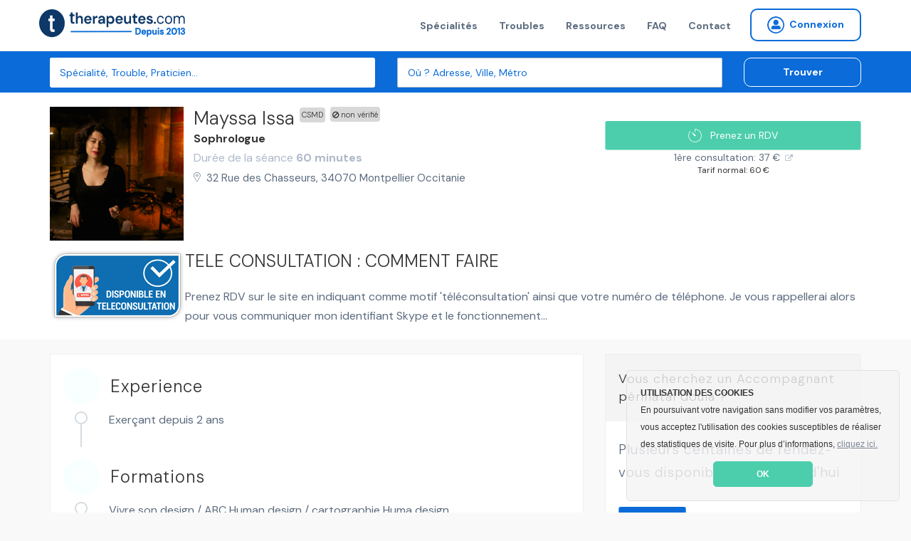

--- FILE ---
content_type: text/html; charset=utf-8
request_url: https://therapeutes.com/sophrologue/montpellier/mayssa-issa
body_size: 8828
content:
<!DOCTYPE html>
<html lang='fr'>
<head>
<title>Mayssa  Issa , Sophrologue à Montpellier | RDV en ligne</title>
<link href='https://therapeutes.com/sophrologue/montpellier/mayssa-issa' rel='canonical'>

<link rel="stylesheet" media="screen" href="/assets/application-54a1947ae0b68ac89b11c6ee6b578a273eeacf8e5d34bde25e4580f805afe237.css" />
<link rel="shortcut icon" type="image/x-icon" href="/assets/favicon-c026cd05f09f92be1c952b8aeb446a53ecce30dd25535206396ca68eeb87b507.ico" />
<meta name="csrf-param" content="authenticity_token" />
<meta name="csrf-token" content="G1L8FyA9TGK2td9rCp2fCUyK//+fVucbooj0+XqaiLOSUNX8ws/zXI52byXkAmQ+eQZv4MHN5cedr5NMxH9T7w==" />
<meta content='IE=edge' http-equiv='X-UA-Compatible'>
<meta content='width=device-width, initial-scale=1, minimum-scale=1, maximum-scale=1, user-scalable=0' name='viewport'>
<meta content='telephone=yes' name='format-detection'>
<meta charset='utf-8'>
<meta content='Bénéficiez d&#39;une prise en charge de 23€ en réservant en ligne avec Mayssa Issa sur Therapeutes.com' name='description'>
<meta content='pk_live_4PJzQzMtSId3YdiaBJ5WEA0d' name='stripe-key'>
<meta content='website' property='og:type'>
<meta content='Bénéficiez d&#39;une prise en charge de 23€ en réservant en ligne avec Mayssa Issa sur Therapeutes.com' property='og:description'>
<meta content='Mayssa  Issa , Sophrologue à Montpellier | RDV en ligne' property='og:title'>
<meta content='https://therapeutes.com/assets/homepage-3853f92ea706cd54e570c1996c56acd3f320c6ed52d74cae0d4afc351e42f6e3.png' property='og:image'>
<meta content='660437770697815' property='fb:app_id'>


<link href='//cdnjs.cloudflare.com/ajax/libs/cookieconsent2/3.0.3/cookieconsent.min.css' rel='stylesheet' type='text/css'>
<script src='//cdnjs.cloudflare.com/ajax/libs/cookieconsent2/3.0.3/cookieconsent.min.js'></script>
<script>
  window.addEventListener("load", function(){
  window.cookieconsent.initialise({
    "theme": "classic",
    "position": "bottom-right",
    "content": {
      "message": "<b>UTILISATION DES COOKIES</b><br>En poursuivant votre navigation sans modifier vos paramètres, vous acceptez l'utilisation des cookies susceptibles de réaliser des statistiques de visite. Pour plus d’informations,",
      "link": "cliquez ici.",
      "href": "/cookies",
      "dismiss": "OK"
    }
  })});
</script>


<!--[if lt IE 9]>
<script src="http://html5shiv.googlecode.com/svn/trunk/html5.js"></script>
<![endif]-->
<script>
//<![CDATA[
window.gon={};gon.latitude=43.5993676;gon.longitude=3.8611046;
//]]>
</script>
</head>
<body data-page-identifier='public_profile_indexed'>
<script>
jsonData  = {'pageCategory':'profile','productName':'Mayssa  Issa ','productUrl':'https://therapeutes.com/sophrologue/montpellier/mayssa-issa','productPrice':60,'productSku':'b3db7be7-b5d5-478b-9cae-a698d2a024b5','productCurrency':'EUR'}
dataLayer = [ jsonData ];
</script>
<!-- Google Tag Manager -->
<noscript><iframe src="//www.googletagmanager.com/ns.html?id=GTM-NHGSBF"
height="0" width="0" style="display:none;visibility:hidden"></iframe></noscript>
<script>(function(w,d,s,l,i){w[l]=w[l]||[];w[l].push({'gtm.start':
new Date().getTime(),event:'gtm.js'});var f=d.getElementsByTagName(s)[0],
j=d.createElement(s),dl=l!='dataLayer'?'&l='+l:'';j.async=true;j.src=
'//www.googletagmanager.com/gtm.js?id='+i+dl;f.parentNode.insertBefore(j,f);
})(window,document,'script','dataLayer','GTM-NHGSBF');</script>
<!-- End Google Tag Manager -->

<div data-react-class="NotificationBar" data-react-props="{}"></div>

<nav class='navbar navbar-default navbar-static-top navbar-fixed-top-desktop'>
<div class='container'>
<div class='navbar-header'>
<a class="navbar-brand" href="/"><img width="206" height="40" alt="Therapeutes.com: La couverture sociale des médecines douces" class="img-fluid" src="/assets/therapeutes-logo-baseline-e2f185a769097ee3f094a7d19e48d0ae6f960052eddd79c5908b25ce0e1ee683.png" />
</a></div>
<div class='collapse navbar-collapse'>
<ul class='nav navbar-nav navbar-right'>
<li><a href="/trouver">Spécialités</a></li>
<li><a href="/affections">Troubles</a></li>
<li><a href="/ma-sante">Ressources</a></li>
<li><a href="/patient/foire-aux-questions">FAQ</a></li>
<li><a href="/contactez-nous">Contact</a></li>

<li>
<form class="button_to" method="get" action="/praticien/connexion"><button class="btn btn-sm btn-radius navbar-btn no-right-margin btn-primary-outline bold vg-aligner" type="submit"><i class='icon-connexion icon-round'></i>
<span>Connexion</span>
</button></form></li>

</ul>
</div>
</div>
</nav>


<div class='page-wrap'>
<section class='background-secondary-action' style='position: relative; z-index: 2'>
<div class='space-xs-10'></div>
<div data-react-class="SearchForm" data-react-props="{&quot;inline&quot;:true}"></div>
</section>






<div itemscope='' itemtype='http://schema.org/Product'>
<meta content='Therapeutes' itemprop='brand'>
<meta content='Mayssa  Issa ' itemprop='name'>
<meta content="&lt;p&gt;Je crois à l'efficacité et la profondeur  de la sophrologie caycédienne  qui est un entraînement personnel basé sur des techniques de relaxation et d'activation du corps et de l'esprit. Elle a pour objectif le développement d'une conscience sereine et le renforcement des attitudes positives au quotidien.&#x000A;&lt;/p&gt;" itemprop='description'>
<meta content='b3db7be7-b5d5-478b-9cae-a698d2a024b5' itemprop='productID'>
<meta content='Sophrologie' property='product:category'>
<meta content='https://therapeutes.com/sophrologue/montpellier/mayssa-issa' itemprop='url'>
<meta content='https://s3-eu-west-1.amazonaws.com/therapeutes-production/profiles/306f1f3c-d222-4fd5-8670-78ab2187d020/large/image.jpg' itemprop='image'>
<div itemprop='value' itemscope='' itemtype='http://schema.org/PropertyValue'>
<span content='item_group_id' itemprop='propertyID'></span>
<meta content='Sophrologie Montpellier' itemprop='value'>
</div>
<div itemprop='offers' itemscope='' itemtype='http://schema.org/Offer'>
<link href='http://schema.org/InStock' itemprop='availability'>
<link href='http://schema.org/NewCondition' itemprop='itemCondition'>
<meta content='60' itemprop='price'>
<meta content='EUR' itemprop='priceCurrency'>
</div>
</div>

<section class='background-light public_profile_indexed' itemscope itemtype='http://schema.org/LocalBusiness'>
<span itemprop='geo' itemscope itemtype='http://schema.org/GeoCoordinates'>
<meta content='43.5993676' itemprop='latitude'>
<meta content='3.8611046' itemprop='longitude'>
</span>
<div class='container'>
<div class='row'>
<div class='col-md-8'>
<div class='media media-result media-result-lg border-none no-gutter mobile-text-center'>
<div class='media-left media-top mobile-inline-block'>
<img alt="Mayssa  Issa , Sophrologie à Montpellier, France" title="Mayssa  Issa , Sophrologie à Montpellier, France" width="188" height="188" itemprop="image" src="https://s3-eu-west-1.amazonaws.com/therapeutes-production/profiles/306f1f3c-d222-4fd5-8670-78ab2187d020/large/image.jpg" />
</div>
<div class='media-body mobile-inline-block mobile-no-gutter'>
<div class='media-heading'>
<h1 class='h2 inline-block'>

<span class='devices-block devices-no-top' itemprop='name'>
Mayssa  Issa 
</span>
<div class='csmd'>CSMD</div>
<div class='ban-square-profile'>
<i class='icon-ban'></i>
non vérifié
</div>
</h1>
<h2 class='p no-margin bold'>
<a href="/sophrologie">Sophrologue</a>
</h2>
<div class='p color-muted no-margin'>
Durée de la séance
<b>
60 minutes
</b>
</div>
</div>
<a target="_blank" href="//www.google.com/maps/place/32%20Rue%20Des%20Chasseurs%2C%2034070%2C%20Montpellier"><address itemprop='address' itemscope itemtype='http://schema.org/PostalAddress'>
<span itemprop='streetAddress'>32 Rue des Chasseurs</span>,
<span itemprop='postalCode'>34070</span>
<span itemprop='addressLocality'>Montpellier</span>
<span itemprop='addressRegion'>Occitanie</span>
<meta content='FR' itemprop='addressCountry'>
</address>
</a><div class='space-xs-10'></div>
</div>
</div>

</div>
<div class='col-md-4 text-right devices-text-center'>
<div class='space-sm-40 space-xs-20'></div>
<div data-react-class="CreateRdvButton" data-react-props="{&quot;path&quot;:&quot;/sophrologue/montpellier/mayssa-issa&quot;,&quot;label&quot;:&quot;Prenez un RDV&quot;,&quot;size&quot;:&quot;small&quot;,&quot;block&quot;:&quot;block&quot;,&quot;not_available&quot;:false,&quot;call_status&quot;:null,&quot;practitioner_id&quot;:19828,&quot;calling&quot;:false,&quot;formated_phone&quot;:&quot;06.07.24.17.38&quot;,&quot;url&quot;:&quot;/api/calls/send_call_sms&quot;}"></div>
<div class='no-margin text-center'>
<a class="external-link" target="_blank" href="/#pourquoi">1ère consultation: 37 €</a>
<div class='small'>
Tarif normal: 60 €
</div>
<meta content='60-60 €' itemprop='priceRange'>
</div>
<div class='space-xs-10'></div>
<div class='space-xs-10'></div>
</div>
</div>
</div>
</section>
<section class='background-light public_profile_indexed'>
<div class='container'>
<div class='row'>
<div class='col-md-12'>
<div class='teleconsult'>
<img class="hidden-sm hidden-xm" src="/assets/teleconsult-f3cd13915286b8f6c4c8fc6452a62c19e9f7837df1ef767f07f86c0908758833.png" alt="Teleconsult" />
<span class='h4 mobile-bolder'>TELE CONSULTATION : COMMENT FAIRE</span>
<p><p>Prenez RDV sur le site en indiquant comme motif 'téléconsultation' ainsi que votre numéro de téléphone. Je vous rappellerai alors pour vous communiquer mon identifiant Skype et le fonctionnement...</p></p>
</div>
</div>
</div>
</div>
</section>

<section class='public_profile_indexed'>
<div class='space-xs-20'></div>
<div class='container'>
<div class='row'>
<div class='col-md-8'>
<div class='content-block mobile-text-center'>
<span class='label label-transparent label-icon'>
<i class='icon-round no-mobile color-light icon-experience background-primary'></i>
&nbsp;
<span class='h4 mobile-bolder'>Experience</span>
</span>
<div class='list-block'>
<ul>
<li>Exerçant depuis 2 ans</li>
</ul>
</div>

<span class='label label-transparent label-icon'>
<i class='background-primary color-light icon-education icon-round no-mobile'></i>
&nbsp;
<span class='h4 mobile-bolder'>Formations</span>
</span>
<div class='list-block'>
<ul>
<li>
Vivre son design / ABC Human design / cartographie Huma design
</li>
<li>
Diplome de sophrologue / institut de sophrologie et de communication paris
</li>
</ul>
</div>

<span class='label label-transparent label-icon'>
<i class='background-primary color-light icon-federation icon-round no-mobile'></i>
&nbsp;
<span class='h4 mobile-bolder'>Associations</span>
</span>
<div class='list-block'>
<ul>
<li>
<a target="_blank" class="external-link" href="http://https://www.sophrologie-francaise.com/">SFS (Société Française de Sophrologie)</a>
</li>
</ul>
</div>


<span class='label label-transparent label-icon'>
<i class='background-primary color-light icon-payment_method icon-round no-mobile'></i>
&nbsp;
<span class='h4 mobile-bolder'>Modes de paiement</span>
</span>
<div class='list-block'>
<ul>
<li>
liquide. chèque
</li>
</ul>
</div>

<span class='label label-transparent label-icon'>
<i class='background-primary color-light icon-language icon-round no-mobile'></i>
&nbsp;
<span class='h4 mobile-bolder'>Langues parlées</span>
</span>
<div class='list-block'>
<ul>
<li>
Anglais
</li>
<li>
arabe
</li>
</ul>
</div>

</div>
<div class='content-block mobile-text-center'>
<h2 class='h3 mobile-bolder'>À propos de moi</h2>
<div><p>Je crois à l'efficacité et la profondeur  de la sophrologie caycédienne  qui est un entraînement personnel basé sur des techniques de relaxation et d'activation du corps et de l'esprit. Elle a pour objectif le développement d'une conscience sereine et le renforcement des attitudes positives au quotidien.
</p></div>
</div>
<div class='content-block' itemprop='hasMap' itemscope itemtype='http://schema.org/Map'>
<div class='map-static' id='profile-map-canvas'></div>
</div>
<div class='space-xs-20'></div>
<h2 class='h3'>Sophrologues aux alentours</h2>
<div class='media media-result'>
<a class="media-left media-top" href="/sophrologue/montpellier/amandine-hugodot"><img alt="Amandine Hugodot , Sophrologie à Montpellier, France" title="Amandine Hugodot , Sophrologie à Montpellier, France" width="82" height="82" itemprop="image" src="https://s3-eu-west-1.amazonaws.com/therapeutes-production/profiles/60cc29e4-9003-4992-b1e7-72202a8ffa76/medium/image.jpg" />
</a><div class='media-body'>
<div class='media-heading no-margin'>
<h2 class='h2 inline-block'>
<a href="/sophrologue/montpellier/amandine-hugodot">
<span class='mobile-no-top'>Amandine Hugodot </span>
</a></h2>

<div class='teleconsult_box'>
<img style="height:20px; width:auto" src="/headphones-mic.svg" alt="Headphones mic" />
DISPONIBLE
<BR></BR>
EN TELECONSULTATION
</div>
</div>
<p class='no-margin'>
<span class='color-primary-reaction bold'>
<a class="color-primary-action" href="/sophrologie">Sophrologue</a>
</span>
<span class='mobile-block'>
exerçant depuis 3 ans
</span>
</p>
<div class='small color-muted'>
Durée:
<b>
75 minutes
</b>
</div>
<div class='space-xs-10'></div>
<a target="_blank" class="mobile-inline-block" href="//www.google.com/maps/place/Les%20Bureaux%20Du%20Polygone%20265%20Avenue%20Des%20%C3%A9tats%20Du%20Languedoc%2C%2034000%20%2C%20Montpellier"><address>
Les Bureaux Du Polygone 265 Avenue Des états Du Languedoc, 34000 , Montpellier
</address>
</a></div>
<div class='media-right media-middle'>
<div class='centralized' style='width: 85px;height: 80px'>
<div class='h3 bold no-margin color-paragraph'>
60 €
</div>
</div>
</div>
</div>

<div class='space-xs-20'></div>
<div class='media media-result'>
<a class="media-left media-top" href="/sophrologue/montpellier/celine-ther"><img alt="Céline Ther , Sophrologie à Montpellier, France" title="Céline Ther , Sophrologie à Montpellier, France" width="82" height="82" itemprop="image" src="https://s3-eu-west-1.amazonaws.com/therapeutes-production/profiles/abc40bc2-b434-48c9-9a26-c9a251c5da0d/medium/image.jpg" />
</a><div class='media-body'>
<div class='media-heading no-margin'>
<h2 class='h2 inline-block'>
<a href="/sophrologue/montpellier/celine-ther">
<span class='mobile-no-top'>Céline Ther </span>
</a></h2>

<div class='teleconsult_box'>
<img style="height:20px; width:auto" src="/headphones-mic.svg" alt="Headphones mic" />
DISPONIBLE
<BR></BR>
EN TELECONSULTATION
</div>
</div>
<p class='no-margin'>
<span class='color-primary-reaction bold'>
<a class="color-primary-action" href="/sophrologie">Sophrologue</a>
</span>
<span class='mobile-block'>
exerçant depuis 5 ans
</span>
</p>
<div class='small color-muted'>
Durée:
<b>
50 minutes
</b>
</div>
<div class='space-xs-10'></div>
<a target="_blank" class="mobile-inline-block" href="//www.google.com/maps/place/27%20Grand%20Rue%20Jean%20Moulin%2C%2034000%2C%20Montpellier"><address>
27 Grand Rue Jean Moulin, 34000, Montpellier
</address>
</a></div>
<div class='ban-square'>
<i class='icon-ban'></i>
non vérifié
</div>
<div class='media-right media-middle'>
<div class='centralized' style='width: 85px;height: 80px'>
<div class='h3 bold no-margin color-paragraph'>
70 €
</div>
</div>
</div>
</div>

<div class='space-xs-20'></div>
<div class='media media-result'>
<a class="media-left media-top" href="/sophrologue/montpellier/dan-pinto"><img alt="Dan Pinto , Sophrologie à Montpellier, France" title="Dan Pinto , Sophrologie à Montpellier, France" width="82" height="82" itemprop="image" src="https://s3-eu-west-1.amazonaws.com/therapeutes-production/profiles/e55e756d-d144-454e-9d1a-890173fe5c99/medium/image.jpg" />
</a><div class='media-body'>
<div class='media-heading no-margin'>
<h2 class='h2 inline-block'>
<a href="/sophrologue/montpellier/dan-pinto">
<span class='mobile-no-top'>Dan Pinto </span>
</a></h2>

</div>
<p class='no-margin'>
<span class='color-primary-reaction bold'>
<a class="color-primary-action" href="/sophrologie">Sophrologue</a>
</span>
<span class='mobile-block'>
exerçant depuis 5 ans
</span>
</p>
<div class='small color-muted'>
Durée:
<b>
90 minutes
</b>
</div>
<div class='space-xs-10'></div>
<a target="_blank" class="mobile-inline-block" href="//www.google.com/maps/place/222%20Rue%20Madeleine%20De%20Scud%C3%A9ry%2C%2034070%2C%20Montpellier"><address>
222 Rue Madeleine De Scudéry, 34070, Montpellier
</address>
</a></div>
<div class='ban-square'>
<i class='icon-ban'></i>
non vérifié
</div>
<div class='media-right media-middle'>
<div class='centralized' style='width: 85px;height: 80px'>
<div class='h3 bold no-margin color-paragraph'>
60 €
</div>
</div>
</div>
</div>

<div class='space-xs-20'></div>
<div class='media media-result'>
<a class="media-left media-top" href="/sophrologue/castries/benedicte-couderc"><img alt="Bénédicte Couderc , Sophrologie à Castries, France" title="Bénédicte Couderc , Sophrologie à Castries, France" width="82" height="82" itemprop="image" src="https://s3-eu-west-1.amazonaws.com/therapeutes-production/profiles/d0ed491a-8227-4feb-be4f-ce1e18bb6540/medium/image.jpg" />
</a><div class='media-body'>
<div class='media-heading no-margin'>
<h2 class='h2 inline-block'>
<a href="/sophrologue/castries/benedicte-couderc">
<span class='mobile-no-top'>Bénédicte Couderc </span>
</a></h2>

<div class='teleconsult_box'>
<img style="height:20px; width:auto" src="/headphones-mic.svg" alt="Headphones mic" />
DISPONIBLE
<BR></BR>
EN TELECONSULTATION
</div>
</div>
<p class='no-margin'>
<span class='color-primary-reaction bold'>
<a class="color-primary-action" href="/sophrologie">Sophrologue</a>
</span>
<span class='mobile-block'>
exerçant depuis 5 ans
</span>
</p>
<div class='small color-muted'>
Durée:
<b>
60 minutes
</b>
</div>
<div class='space-xs-10'></div>
<a target="_blank" class="mobile-inline-block" href="//www.google.com/maps/place/176%20Avenue%20De%20La%20Royale%2C%2034160%2C%20Castries"><address>
176 Avenue De La Royale, 34160, Castries
</address>
</a></div>
<div class='ban-square'>
<i class='icon-ban'></i>
non vérifié
</div>
<div class='media-right media-middle'>
<div class='centralized' style='width: 85px;height: 80px'>
<div class='h3 bold no-margin color-paragraph'>
50 €
</div>
</div>
</div>
</div>

<div class='space-xs-20'></div>
<div class='media media-result'>
<a class="media-left media-top" href="/sophrologue/sussargues/vanessa-drouhin"><img alt="Vanessa Drouhin , Sophrologie à Sussargues, France" title="Vanessa Drouhin , Sophrologie à Sussargues, France" width="82" height="82" itemprop="image" src="https://s3-eu-west-1.amazonaws.com/therapeutes-production/profiles/1ef29f6e-f655-4d06-ad8d-85483dda5cea/medium/image.jpg" />
</a><div class='media-body'>
<div class='media-heading no-margin'>
<h2 class='h2 inline-block'>
<a href="/sophrologue/sussargues/vanessa-drouhin">
<span class='mobile-no-top'>Vanessa Drouhin </span>
</a></h2>

<div class='teleconsult_box'>
<img style="height:20px; width:auto" src="/headphones-mic.svg" alt="Headphones mic" />
DISPONIBLE
<BR></BR>
EN TELECONSULTATION
</div>
</div>
<p class='no-margin'>
<span class='color-primary-reaction bold'>
<a class="color-primary-action" href="/sophrologie">Sophrologue</a>
</span>
<span class='mobile-block'>
exerçant depuis 2019 ans
</span>
</p>
<div class='small color-muted'>
Durée:
<b>
60 minutes
</b>
</div>
<div class='space-xs-10'></div>
<a target="_blank" class="mobile-inline-block" href="//www.google.com/maps/place/8%20Rue%20Des%20Ch%C3%AAnes%20Verts%2C%2034160%2C%20Sussargues"><address>
8 Rue Des Chênes Verts, 34160, Sussargues
</address>
</a></div>
<div class='ban-square'>
<i class='icon-ban'></i>
non vérifié
</div>
<div class='media-right media-middle'>
<div class='centralized' style='width: 85px;height: 80px'>
<div class='h3 bold no-margin color-paragraph'>
50 €
</div>
</div>
</div>
</div>

<div class='space-xs-20'></div>
</div>
<div class='col-md-4'>
<div class='information-block'>
<dl>
<dt>Vous cherchez un Accompagnant périnatal doula&nbsp;?</dt>
<dd>
Plusieurs centaines de rendez-vous disponibles dès aujourd'hui
<br>
<br>
<a class="btn btn-primary btn-sm" id="profession_upsell" data-profession-name="Accompagnant périnatal doula" href="/accompagnant-perinatal-doula">Trouver</a>
</dd>
</dl>
</div>

</div>
</div>
</div>
</section>
<div class='space-xs-20'></div>

</div>

<section class='background-deep-blue light-color'>
<div class='container text-center'>
</div>
<hr class='thin'>
<div class='space-xs-20'></div>
<div class='container text-left'>
<div class='row'>
<div class='col-md-3'>
<img class="fit-content" src="/assets/therapeutes-logo-blanc-col-93f883906a622db2ab3ad216a9b7a2f5d4ca79a786416867051a2bbbd535bddb.png" alt="Therapeutes logo blanc col" />
<div class='space-xs-10'></div>
<p class='small color-white'>
L'écosystème de référence pour les thérapeutes et praticiens qui souhaitent accroître leur visibilité, renforcer leur réputation et simplifier la gestion de leur activité.
</p>
<p class='color-white text-center'>
Therapeutes.com est évalué
</p>
<div class='text-center' style='position: relative; display: block;'>
<div class='badge-number-score'>4.7/5</div>
<span class='eval' style='height: 20px; display: inline;'>
<img class="footer-stars" src="/assets/therapeutes-etoiles-jaune-059e4d79cd167309a679d735e07a1bf11bf5c17300d0725893fe70cbf1d9e70f.png" alt="Therapeutes etoiles jaune" />
</span>
</div>
</div>
<div class='col-md-3'>
<p class='color-white bold small'>
<a href="#">&gt; Therapeutes.com</a>
<ul class='color-white'>
<li><a href="/a-propos-de-nous">À propos de nous</a></li>
<li><a href="/ma-sante">Le blog officiel bien-être</a></li>
<li><a href="#">Nos partenaires</a></li>
<li><a href="#">Presse et médias</a></li>
<li><a href="/praticien/rejoignez-nous">Rejoindre notre équipe</a></li>
<li><a href="/contactez-nous">Nous contacter</a></li>
</ul>
</p>
</div>
<div class='col-md-3'>
<p class='color-white bold small'>
<a href="#">&gt; Annuaire</a>
<ul class='color-white'>
<li><a href="#">Trouver un thérapeute</a></li>
<li><a href="/plan-visilite">Inscrivez votre pratique</a></li>
<li><a href="#">Recommander un thérapeutes</a></li>
<li><a href="#">Liste des affections</a></li>
</ul>
</p>
<p class='color-white bold small'>
<a href="#">&gt; Rendez-vous par ville</a>
<ul class='color-white'>
<li><a href="/psychologue/paris">Psychologues Paris</a></li>
<li><a href="/naturopathe/paris">Naturopathes Paris</a></li>
<li><a href="/sophrologue/paris">Sophrologues Paris</a></li>
<li><a href="/hypnose/paris">Hypnotherapeute Paris</a></li>
<li><a href="/psychologue/marseille">Psychologues Marseille</a></li>
<li><a href="/naturopathe/marseille">Naturopathes Marseille</a></li>
<li><a href="/sophrologue/marseille">Sophrologues Marseille</a></li>
<li><a href="/hypnose/marseille">Hypnotherapeute Marseille</a></li>
<li><a href="/psychologue/lyon">Psychologues Lyon</a></li>
<li><a href="/naturopathe/lyon">Naturopathes Lyon</a></li>
<li><a href="/sophrologue/lyon">Sophrologues Lyon</a></li>
<li><a href="/hypnose/lyon">Hypnotherapeute Lyon</a></li>
</ul>
</p>
</div>
<div class='col-md-3'>
<p class='color-white bold small'>
<a href="#&#39;">&gt; Trouvez votre spécialité</a>
<ul class='color-white'>
<li><a href="/psychologue">Psychologue</a></li>
<li><a href="/sophrologue">Sophrologue</a></li>
<li><a href="/dieteticien">Diététicien</a></li>
<li><a href="/hypnotherapeute">Hypnothérapeute</a></li>
<li><a href="/naturopathe">Naturopathe</a></li>
<li><a href="/kinesitherapeute">Kinésithérapeute</a></li>
<li><a href="/osteopathe">Ostéopathe</a></li>
<li><a href="/reflexologue">Reflexologue</a></li>
<li><a href="/psychanalyste">Psychanalyste</a></li>
<li><a href="/professeur-de-yoga">Professeur de Yoga</a></li>
<li><a href="/trouver">Toutes les spécialités</a></li>
</ul>
</p>
</div>
</div>
</div>

<hr class='thin'>
<div class='space-xs-20'></div>
<div class='container text-left'>
<p class='minus color-white-80 warning'>
Avertissement: En cas de malaise ou de maladie, consultez d'abord un médecin ou un professionel de la santé en mesure de poser un diagnostic et de vous proposer les traitements appropriés. Ce site présente des informations générales sur les médecines nous conventionnelles. Il ne s'agit en aucun cas de conseils et consultations personnalisées. Les praticiens figurant sur ce site ne sont pas médecins et ne remplacent en aucun cas le rôle de votre médecin. En utilisant ce site vous reconnaissez qu'il ne propose ni diagnostic ni traitement de maladie. Les résultats ne sont pas garanties, ils dépendent de nombreux éléments et en particulier des personnes et du contexte.
</p>
</div>
<hr class='thin'>
<div class='space-xs-20'></div>
<div class='container text-left'>
<p class='petit color-white-80 bottom-footer'>
<a href="/conditions-generales">Conditions Générales</a>
<span>•</span>
<a href="/mentions-legales">Mention légales</a>
<span>•</span>
<a href="/conditions">Pollitique de confidentialité</a>
<span>•</span>
<a href="/conditions">Charte étique</a>
<span>•</span>
<a href="/code-de-deontologie">Code de déontologie</a>
<span>•</span>
<a href="/conditions">Droit d&#39;accès et de suppression des données</a>
<span>•</span>
<a href="/contactez-nous">Signaler un contenu illicite</a>
</p>
</div>

</section>
<footer>
<div class='container'>
<div class='row'>
<div class='col-md-6 desktop-text-left'>
<div class='row'>
<div class='footer-item bold'>
&copy; 2025 therapeutes.com Tous droits réservés.
</div>
</div>
</div>
<div class='col-md-6 desktop-text-right'>
<div class='footer-item'>
<a class="btn btn-square-social" target="_blank" href="https://www.pinterest.com/therapeutescom"><img src="/assets/icon/pinterest-5dba5a5e7982263305b72840a2a794178f02058282334ba961ebbda8e778b66c.png" alt="Pinterest" />
</a><a class="btn btn-square-social" target="_blank" href="https://www.instagram.com/therapeutescom/"><img src="/assets/icon/instagram-167374c0e1d722f5b3cfe0cf0b5cbbf719efa448d4fe3f2c8f82850570c49b4c.png" alt="Instagram" />
</a><a class="btn btn-square-social" target="_blank" href="https://www.linkedin.com/company/therapeutes-com"><img src="/assets/icon/linkedin-b9bf7ddf7ab1c83add5d687176dc055e5d2c377a895079e7ca5823a0552617aa.png" alt="Linkedin" />
</a><a class="btn btn-square-social" target="_blank" href="https://www.youtube.com/@therapeutescom/?sub_confirmation=1"><img src="/assets/icon/youtube-38aef072428b09d583370165d9c26e6a9977c5ab3393856d4fc0223304165456.png" alt="Youtube" />
</a><a class="btn btn-square-social" target="_blank" href="https://twitter.com/therapeutescom"><img src="/assets/icon/x-twitter-2b1a46dce7c5db9146300d099e6e17aebe0195bbfbed26be679e3a0e6bbd89f7.png" alt="X twitter" />
</a><a class="btn btn-square-social" target="_blank" href="https://www.facebook.com/therapeutesCom"><img src="/assets/icon/facebook-d79746ef171cf86d2bb6764735fa3fd3dba7698c145d806df318e855fbb44945.png" alt="Facebook" />
</a><a class="btn btn-square-social" target="_blank" href="https://www.tiktok.com/@therapeutescom"><img src="/assets/icon/tiktok-85e351bb6d561bf9a5fd053c12ed32b77fe3a4dac29766ba43932cc6b32744bc.png" alt="Tiktok" />
</a></div>
</div>
</div>
</div>
</footer>


<script src="//ajax.googleapis.com/ajax/libs/jquery/1.11.0/jquery.min.js"></script>
<script src="//cdnjs.cloudflare.com/ajax/libs/jquery-cookie/1.4.1/jquery.cookie.min.js"></script>
<script src="/assets/application-2d4551c05b3c29fefa9c384361ac4336c7dd747be9126cf39a77f8827ca8f956.js"></script>

<script src="//maps.googleapis.com/maps/api/js?v=3.exp&amp;key=AIzaSyDAY5d0BJYDLBcL1xIUBM4SSAW069kyEz0&amp;libraries=places&amp;language=fr"></script>


</body>
</html>
